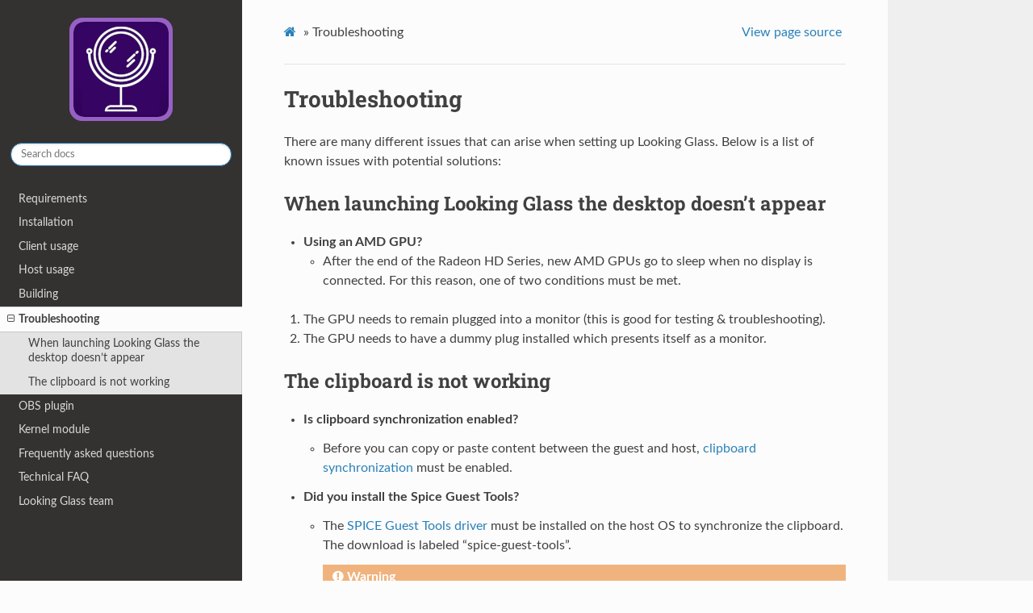

--- FILE ---
content_type: text/html;charset=UTF-8
request_url: https://looking-glass.io/docs/B6/troubleshooting/
body_size: 2785
content:


<!DOCTYPE html>
<html class="writer-html5" lang="en" >
<head>
  <meta charset="utf-8" />
  
  <meta name="viewport" content="width=device-width, initial-scale=1.0" />
  
  <title>Troubleshooting &mdash; Looking Glass B6 documentation</title>
  

  
  <link rel="stylesheet" href="../_static/css/theme.css" type="text/css" />
  <link rel="stylesheet" href="../_static/pygments.css" type="text/css" />
  <link rel="stylesheet" href="../_static/lg-custom.css" type="text/css" />

  
  
    <link rel="shortcut icon" href="../_static/icon.ico"/>
  

  
  

  

  
  
    
      <script type="text/javascript" id="documentation_options" data-url_root="../" src="../_static/documentation_options.js"></script>
        <script src="../_static/jquery.js"></script>
        <script src="../_static/underscore.js"></script>
        <script src="../_static/doctools.js"></script>
    
    <script type="text/javascript" src="../_static/js/theme.js"></script>

    
    <link rel="index" title="Index" href="../genindex/" />
    <link rel="search" title="Search" href="../search/" />
    <link rel="next" title="OBS plugin" href="../obs/" />
    <link rel="prev" title="Building" href="../build/" /> 
</head>

<body class="wy-body-for-nav">

   
  <div class="wy-grid-for-nav">
    
    <nav data-toggle="wy-nav-shift" class="wy-nav-side">
      <div class="wy-side-scroll">
        <div class="wy-side-nav-search"  style="background: #343131" >
          

          
            <a href="../">
          

          
            
            <img src="../_static/icon-128x128.png" class="logo" alt="Logo"/>
          
          </a>

          
            
            
          

          
<div role="search">
  <form id="rtd-search-form" class="wy-form" action="../search/" method="get">
    <input type="text" name="q" placeholder="Search docs" />
    <input type="hidden" name="check_keywords" value="yes" />
    <input type="hidden" name="area" value="default" />
  </form>
</div>

          
        </div>

        
        <div class="wy-menu wy-menu-vertical" data-spy="affix" role="navigation" aria-label="main navigation">
          
            
            
              
            
            
              <ul class="current">
<li class="toctree-l1"><a class="reference internal" href="../requirements/">Requirements</a></li>
<li class="toctree-l1"><a class="reference internal" href="../install/">Installation</a></li>
<li class="toctree-l1"><a class="reference internal" href="../usage/">Client usage</a></li>
<li class="toctree-l1"><a class="reference internal" href="../usage/#host-usage">Host usage</a></li>
<li class="toctree-l1"><a class="reference internal" href="../build/">Building</a></li>
<li class="toctree-l1 current"><a class="current reference internal" href="#">Troubleshooting</a><ul>
<li class="toctree-l2"><a class="reference internal" href="#when-launching-looking-glass-the-desktop-doesn-t-appear">When launching Looking Glass the desktop doesn’t appear</a></li>
<li class="toctree-l2"><a class="reference internal" href="#the-clipboard-is-not-working">The clipboard is not working</a></li>
</ul>
</li>
<li class="toctree-l1"><a class="reference internal" href="../obs/">OBS plugin</a></li>
<li class="toctree-l1"><a class="reference internal" href="../module/">Kernel module</a></li>
<li class="toctree-l1"><a class="reference internal" href="../faq/">Frequently asked questions</a></li>
<li class="toctree-l1"><a class="reference internal" href="../tech_faq/">Technical FAQ</a></li>
</ul>
<ul>
<li class="toctree-l1"><a class="reference internal" href="../credits/">Looking Glass team</a></li>
</ul>

            
          
        </div>
        
      </div>
    </nav>

    <section data-toggle="wy-nav-shift" class="wy-nav-content-wrap">

      
      <nav class="wy-nav-top" aria-label="top navigation">
        
          <i data-toggle="wy-nav-top" class="fa fa-bars"></i>
          <a href="../">Looking Glass</a>
        
      </nav>


      <div class="wy-nav-content">
        
        <div class="rst-content">
        
          

















<div role="navigation" aria-label="breadcrumbs navigation">

  <ul class="wy-breadcrumbs">
    
      <li><a href="../" class="icon icon-home"></a> &raquo;</li>
        
      <li>Troubleshooting</li>
    
    
      <li class="wy-breadcrumbs-aside">
        
          
            <a href="../_sources/troubleshooting.rst.txt" rel="nofollow"> View page source</a>
          
        
      </li>
    
  </ul>

  
  <hr/>
</div>
          <div role="main" class="document" itemscope="itemscope" itemtype="http://schema.org/Article">
           <div itemprop="articleBody">
            
  <div class="section" id="troubleshooting">
<h1>Troubleshooting<a class="headerlink" href="#troubleshooting" title="Permalink to this headline">¶</a></h1>
<p>There are many different issues that can arise when setting up Looking
Glass. Below is a list of known issues with potential solutions:</p>
<div class="section" id="when-launching-looking-glass-the-desktop-doesn-t-appear">
<span id="when-launching-looking-glass-the-desktop-doesnt-appear"></span><h2>When launching Looking Glass the desktop doesn’t appear<a class="headerlink" href="#when-launching-looking-glass-the-desktop-doesn-t-appear" title="Permalink to this headline">¶</a></h2>
<ul class="simple">
<li><p><strong>Using an AMD GPU?</strong></p>
<ul>
<li><p>After the end of the Radeon HD Series, new AMD GPUs go to sleep when no
display is connected. For this reason, one of two conditions must be met.</p></li>
</ul>
</li>
</ul>
<ol class="arabic simple">
<li><p>The GPU needs to remain plugged into a monitor (this is good for
testing &amp; troubleshooting).</p></li>
<li><p>The GPU needs to have a dummy plug installed which presents itself as a
monitor.</p></li>
</ol>
</div>
<div class="section" id="the-clipboard-is-not-working">
<span id="id1"></span><h2>The clipboard is not working<a class="headerlink" href="#the-clipboard-is-not-working" title="Permalink to this headline">¶</a></h2>
<ul>
<li><p><strong>Is clipboard synchronization enabled?</strong></p>
<ul class="simple">
<li><p>Before you can copy or paste content between the guest and host,
<a class="reference internal" href="../install/#libvirt-clipboard-synchronization"><span class="std std-ref">clipboard
synchronization</span></a>
must be enabled.</p></li>
</ul>
</li>
<li><p><strong>Did you install the Spice Guest Tools?</strong></p>
<ul>
<li><p>The <a class="reference external" href="https://www.spice-space.org/download.html">SPICE Guest Tools
driver</a> must be installed
on the host OS to synchronize the clipboard.
The download is labeled “spice-guest-tools”.</p>
<div class="admonition warning">
<p class="admonition-title">Warning</p>
<p>Do <strong>NOT</strong> install the QEMU Guest Tools driver.
These are not the same.</p>
</div>
</li>
<li><p><strong>Is it installed twice?</strong></p>
<ul class="simple">
<li><p>The Spice VDAgent is available in both Spice Guest Tools, and
standalone as a separate installer. Check your installed programs
and uninstall the VDAgent if it’s installed separately.</p></li>
</ul>
</li>
</ul>
</li>
</ul>
</div>
</div>


           </div>
           
          </div>
          <footer>
    <div class="rst-footer-buttons" role="navigation" aria-label="footer navigation">
        <a href="../obs/" class="btn btn-neutral float-right" title="OBS plugin" accesskey="n" rel="next">Next <span class="fa fa-arrow-circle-right" aria-hidden="true"></span></a>
        <a href="../build/" class="btn btn-neutral float-left" title="Building" accesskey="p" rel="prev"><span class="fa fa-arrow-circle-left" aria-hidden="true"></span> Previous</a>
    </div>

  <hr/>

  <div role="contentinfo">
    <p>
        &#169; Copyright 2022, Looking Glass team.

    </p>
  </div>
    
    
    
    Built with <a href="https://www.sphinx-doc.org/">Sphinx</a> using a
    
    <a href="https://github.com/readthedocs/sphinx_rtd_theme">theme</a>
    
    provided by <a href="https://readthedocs.org">Read the Docs</a>. 

</footer>
        </div>
      </div>

    </section>

  </div>
  

  <script type="text/javascript">
      jQuery(function () {
          SphinxRtdTheme.Navigation.enable(true);
      });
  </script>

  
  
    
   

</body>
</html>

--- FILE ---
content_type: text/css;charset=UTF-8
request_url: https://looking-glass.io/docs/B6/_static/lg-custom.css
body_size: 517
content:
/* Center content in the RTD theme */
@media screen and (min-width: 1100px) {
  .wy-nav-content-wrap {
    margin-left: auto;
  }

  .wy-nav-content {
    margin: auto;
  }
}

@media screen and (min-width:769px) and (max-width:1420px) {
  .wy-nav-content-wrap {
    margin-left: 300px;
  }

  .wy-nav-content {
    margin: 0;
  }
}

/* Make <kbd> look like a key */
kbd {
  background-color: #eee;
  border-radius: 3px;
  border: 1px solid #b4b4b4;
  box-shadow: 0 1px 1px rgba(0, 0, 0, .2), 0 2px 0 0 rgba(255, 255, 255, .7) inset;
  color: #333;
  display: inline-block;
  font-size: .85em;
  line-height: 1;
  padding: 2px 4px;
  white-space: nowrap;
}


--- FILE ---
content_type: application/javascript; charset=utf-8
request_url: https://looking-glass.io/docs/B6/_static/documentation_options.js
body_size: 211
content:
var DOCUMENTATION_OPTIONS = {
    URL_ROOT: document.getElementById("documentation_options").getAttribute('data-url_root'),
    VERSION: 'B6',
    LANGUAGE: 'None',
    COLLAPSE_INDEX: false,
    BUILDER: 'dirhtml',
    FILE_SUFFIX: '.html',
    LINK_SUFFIX: '.html',
    HAS_SOURCE: true,
    SOURCELINK_SUFFIX: '.txt',
    NAVIGATION_WITH_KEYS: false
};